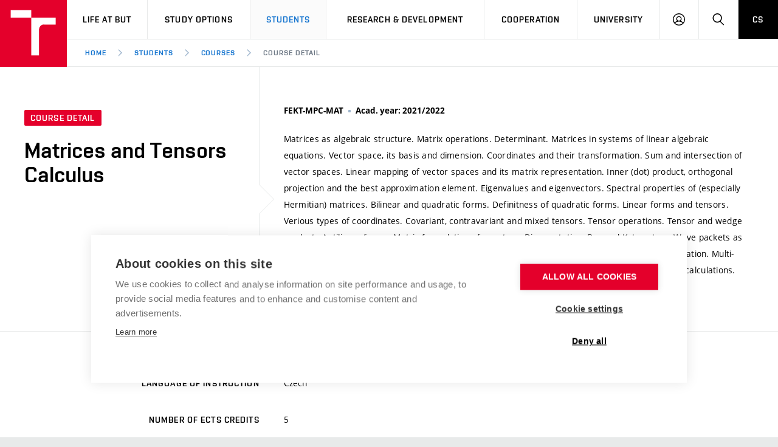

--- FILE ---
content_type: text/html; charset=utf-8
request_url: https://www.vut.cz/en/students/courses/detail/241909
body_size: 11530
content:
<!DOCTYPE HTML>
<html class="no-js" lang="en"><head>
    <script>
        Object.defineProperty(window, 'gl_lang_code', {writable:false, value:'en'});
        Object.defineProperty(window, 'gl_debug', {writable:false, value:false});
        Object.defineProperty(window, 'gl_url_www', {writable:false, value:'https://www.vut.cz/'});
        Object.defineProperty(window, 'gl_cookie_help_status', {writable:false, value:'t2_help_status'});
        if (!window.hasOwnProperty('jstr')) {
            Object.defineProperty(window, 'jstr', {
                writable: false,
                value: function (cs, en) {
                    cs = (typeof cs == 'string' ? cs : (cs && cs.toString ? cs.toString() : '')).trim().replace(/\s+/, ' ');
                    en = (typeof en == 'string' ? en : (en && en.toString ? en.toString() : '')).trim().replace(/\s+/, ' ');
                    return en ? en : (window.jstr_mem && (typeof window.jstr_mem == 'object') && window.jstr_mem[cs] ? window.jstr_mem[cs] : cs);
                }
            });
        }
    </script>

    <script>
window.dataLayer=window.dataLayer||[];
</script>

    <!-- Google Tag Manager -->
<script>(function(w,d,s,l,i){w[l]=w[l]||[];w[l].push({'gtm.start':
new Date().getTime(),event:'gtm.js'});var f=d.getElementsByTagName(s)[0],
j=d.createElement(s),dl=l!='dataLayer'?'&l='+l:'';j.async=true;j.src=
'https://www.googletagmanager.com/gtm.js?id='+i+dl;f.parentNode.insertBefore(j,f);
})(window,document,'script','dataLayer','GTM-WCCFFS');</script>
<!-- End Google Tag Manager -->

    <script>
                        dataLayer.push({
                            'code' : {
                                'v' : '2.2'
                            },
                            'page' : {
                                'currencyCode' : 'CZK',
                                'locale' : 'en',
                                'title' : 'Course detail – BUT',
                                'fullPath' : null
                            },
                            'user' : {
                                'l' :  'out'
                            }
                        });
                        </script>        <meta charset="UTF-8" />
        <meta http-equiv="X-UA-Compatible" content="IE=edge">
        <!--<meta http-equiv="Content-Type" content="text/html;charset=utf-8" />-->
        <!--<meta http-equiv="Content-Language" content="cz">-->
        <title>Course detail – BUT</title>
        <meta name="author" content="CIS VUT">
          <meta name="robots" content="noindex,nofollow"> <!-- zobrazit_mapa_stranek=0 -->
        <link rel="icon" href="/i/images/favicon_ostra.ico" type="image/x-icon">
        <link rel="shortcut icon" href="/i/images/favicon_ostra.ico" type="image/x-icon">

        <link rel="apple-touch-icon" href="https://www.vut.cz/i/images/apple-touch-icon.png" />
        <link rel="apple-touch-icon-precomposed" sizes="57x57" href="https://www.vut.cz/i/images/apple-touch-icon-57x57.png" />
        <link rel="apple-touch-icon-precomposed" sizes="72x72" href="https://www.vut.cz/i/images/apple-touch-icon-72x72.png" />
        <link rel="apple-touch-icon-precomposed" sizes="76x76" href="https://www.vut.cz/i/images/apple-touch-icon-76x76.png" />
        <link rel="apple-touch-icon-precomposed" sizes="114x114" href="https://www.vut.cz/i/images/apple-touch-icon-114x114.png" />
        <link rel="apple-touch-icon-precomposed" sizes="120x120" href="https://www.vut.cz/i/images/apple-touch-icon-120x120.png" />
        <link rel="apple-touch-icon-precomposed" sizes="144x144" href="https://www.vut.cz/i/images/apple-touch-icon-144x144.png" />
        <link rel="apple-touch-icon-precomposed" sizes="152x152" href="https://www.vut.cz/i/images/apple-touch-icon-152x152.png" />
        <link rel="apple-touch-icon-precomposed" sizes="180x180" href="https://www.vut.cz/i/images/apple-touch-icon-180x180.png" />

        <!--
        // html 5 unknown
        <meta http-equiv="Content-Script-Type" content="text/javascript">
        <meta http-equiv="Content-Style-Type" content="text/css">
        -->


        <meta name="viewport" content="width=device-width, initial-scale=1.0, minimum-scale=1.0, maximum-scale=1.0, user-scalable=0"><link rel="stylesheet" href="/i/css/portal2018.css?ver=31" media="screen"><link rel="stylesheet" href="/i/css/print.css" media="print">  <link rel="stylesheet" title="Default Skin" media="all" type="text/css" href="/i/assets/base/vutbox/vutbox.css?version=69b85f1fc22bc6fd2056a72b47b21994e810ce01">
  <link rel="stylesheet" title="Default Skin" media="all" type="text/css" href="/i/www_base/css/icomoon/style.css?version=69b85f1fc22bc6fd2056a72b47b21994e810ce01">
  <link rel="stylesheet" title="Default Skin" media="all" type="text/css" href="/i/css/portal2018_vutpath.css?ver=64">
  <link rel="stylesheet" title="Default Skin" media="all" type="text/css" href="/i/www_base/css/html.css">
  <link rel="stylesheet" title="Default Skin" media="all" type="text/css" href="/i/assets/base/vutajax/vutajax.css?version=69b85f1fc22bc6fd2056a72b47b21994e810ce01">
  <script src="/i/www_base/js/jstr.js?version=69b85f1fc22bc6fd2056a72b47b21994e810ce01"></script>
  <script src="/i/www_base/lib_www/jquery/jquery-1.12.4.min.js"></script>
  <script src="/i/www_base/lib_www/jquery/jquery-migrate-1.4.1.min.js"></script>
  <script src="/i/www_base/js/html.js"></script>
  <script src="/i/assets/base/vutajax/vutajax.pack.js?version=69b85f1fc22bc6fd2056a72b47b21994e810ce01"></script>
  <script src="/i/images/layout_portal2018/js/modernizr.min.js"></script>
  <script src="/i/images/layout_portal2018/js/cookies.js"></script>
<meta name=“robots” content=“noindex, follow” />            <script>
                (function () {
                    var className = document.documentElement.className;
                    className = className.replace('no-js', 'js');

                    if (window.Cookies.get('fontsLoaded') === 'true') {
                        className += ' fonts-loaded';
                    }

                    document.documentElement.className = className;
                }());
            </script>
        

        <style>
            .alert-ua-yellow {background: #f9dd16; color: #1676d0;}
            .alert-ua-blue {margin-bottom: 0px;}
            .alert-ua-yellow a:hover, .alert-ua-yellow a:visited {color:black}
            .alert-ua-blue a:hover, .alert-ua-blue a:visited {color:black}
        </style>



        </head>
<body>
<!-- Google Tag Manager (noscript) -->
<noscript><iframe src="https://www.googletagmanager.com/ns.html?id=GTM-WCCFFS"
height="0" width="0" style="display:none;visibility:hidden"></iframe></noscript>
<!-- End Google Tag Manager (noscript) --><div id="ttip"></div><script language=javascript type="text/javascript">ttip_obj_init()</script><style>
/* velikost standardniho pisma ve fz-lg jen na vut.cz */
.fz-lg {font-size:14px;}
</style>

<div class="mother">
      <nav class="m-accessibility" id="m-accessibility">
        <p class="vhide">Přístupnostní navigace</p>
        <a title="Přejít k obsahu (Klávesová zkratka: Alt + 2)" accesskey="2" href="#main">Přejít k obsahu</a>
        <span class="hide">|</span>
        <a href="#m-main">Přejít k hlavnímu menu</a>
      </nav>

      <header class="header" role="banner">


        <h1 class="header__logo">
          <a href="/en/" aria-label="Link to the home page">
            <span class="icon-svg icon-svg--symbol print-hide">
              <svg class="icon-svg__svg" xmlns:xlink="https://www.w3.org/1999/xlink">
              
                <use xlink:href="https://www.vut.cz/i/images/layout_portal2018/bg/icons-svg.svg#icon-symbol" x="0" y="0" width="100%" height="100%"></use>
                
              </svg>
            </span>
            
            <span class="header__logo-main " data-timeout="1500">
        <span class="icon-svg icon-svg--logo--en ">
              <svg class="icon-svg__svg" xmlns:xlink="https://www.w3.org/1999/xlink">
              
                <use xlink:href="https://www.vut.cz/i/images/layout_portal2018/bg/icons-svg.svg#icon-logo--en" x="0" y="0" width="100%" height="100%"></use>
              
              </svg>
            </span>

            </span>
            <span class="vhide">VUT</span>
          </a>
        </h1>

        <nav id="m-main" class="m-main m-main--header header__menu" aria-label="Hlavní menu">
          <a href="#" class="m-main__toggle">
            <span class="icon-svg icon-svg--menu m-main__toggle-icon m-main__toggle-icon--open">
              <svg class="icon-svg__svg" xmlns:xlink="https://www.w3.org/1999/xlink">
                <use xlink:href="https://www.vut.cz/i/images/layout_portal2018/bg/icons-svg.svg#icon-menu" x="0" y="0" width="100%" height="100%"></use>
              </svg>
            </span>

            <span class="icon-svg icon-svg--close--sm m-main__toggle-icon m-main__toggle-icon--close">
              <svg class="icon-svg__svg" xmlns:xlink="https://www.w3.org/1999/xlink">
                <use xlink:href="https://www.vut.cz/i/images/layout_portal2018/bg/icons-svg.svg#icon-close--sm" x="0" y="0" width="100%" height="100%"></use>
              </svg>
            </span>

            <span class="m-main__toggle-label">Menu</span>
          </a>

          <ul class="m-main__list m-main__list--main">
            <li class="m-main__item" data-toggle>
              <a href="#" class="m-main__link">Life at BUT</a>
              <a href="#" class="m-main__toggle-sub js-toggle">
                <span class="icon-svg icon-svg--angle-d m-main__toggle-sub-icon">
                  <svg class="icon-svg__svg" xmlns:xlink="https://www.w3.org/1999/xlink">
                    <use xlink:href="https://www.vut.cz/i/images/layout_portal2018/bg/icons-svg.svg#icon-angle-d" x="0" y="0" width="100%" height="100%"></use>
                  </svg>
                </span>

                <span class="vhide">Submenu</span>
              </a>
              <div class="m-main__submenu" data-toggleable>
                <div class="m-sub">
                  <div class="m-sub__col">
                    <ul class="m-sub__list">
                      
      <li class="m-sub__item">
        <a href="/en/life" class="m-sub__link">BUT Ambience</a>
      </li>
      <li class="m-sub__item">
        <a href="/en/life/spaces" class="m-sub__link">Spaces</a>
      </li>
      <li class="m-sub__item">
        <a href="/en/life/dormitories" class="m-sub__link">Dormitories</a>
      </li>
      <li class="m-sub__item">
        <a href="/en/life/refectories" class="m-sub__link">Refectories</a>
      </li>
      <li class="m-sub__item">
        <a href="/en/life/sport" class="m-sub__link">Sport</a>
      </li>
      <li class="m-sub__item">
        <a href="/en/life/brno" class="m-sub__link">Brno</a>
      </li>
      <li class="m-sub__item">
        <a href="/en/life/guide" class="m-sub__link">Practical guide</a>
      </li>
  
                    </ul>
                  </div>
                </div>
              </div>
            </li>


            <li class="m-main__item" data-toggle>
              <a href="#" class="m-main__link">Study Options</a>
              <a href="#" class="m-main__toggle-sub js-toggle">
                <span class="icon-svg icon-svg--angle-d m-main__toggle-sub-icon">
                  <svg class="icon-svg__svg" xmlns:xlink="https://www.w3.org/1999/xlink">
                    <use xlink:href="https://www.vut.cz/i/images/layout_portal2018/bg/icons-svg.svg#icon-angle-d" x="0" y="0" width="100%" height="100%"></use>
                  </svg>
                </span>

                <span class="vhide">Submenu</span>
              </a>
              <div class="m-main__submenu" data-toggleable>
                <div class="m-sub">
                  <div class="m-sub__col">
                    <ul class="m-sub__list">
                      
      <li class="m-sub__item">
        <a href="/en/study-options/join-but" class="m-sub__link">Join BUT</a>
      </li>
      <li class="m-sub__item">
        <a href="/en/study-options" class="m-sub__link">Short-term studies</a>
      </li>
      <li class="m-sub__item">
        <a href="/en/study-options/degree-studies-en" class="m-sub__link">Degree studies in English</a>
      </li>
      <li class="m-sub__item">
        <a href="/en/study-options/degree-studies-cz" class="m-sub__link">Degree studies in Czech</a>
      </li>

  

                    </ul>
                    <p>
                      <a href="/eprihlaska/en" target=_blank class="btn btn--sm">
                        <span class="btn__text">E-application</span>
                      </a>
                    </p>
                  </div>
                </div>
              </div>
            </li>
    

            <li class="m-main__item" data-toggle>
              <a href="#" class="m-main__link" aria-current="page">Students</a>
              <a href="#" class="m-main__toggle-sub js-toggle">
                <span class="icon-svg icon-svg--angle-d m-main__toggle-sub-icon">
                  <svg class="icon-svg__svg" xmlns:xlink="https://www.w3.org/1999/xlink">
                    <use xlink:href="https://www.vut.cz/i/images/layout_portal2018/bg/icons-svg.svg#icon-angle-d" x="0" y="0" width="100%" height="100%"></use>
                  </svg>
                </span>
                <span class="vhide">Submenu</span>
              </a>
              <div class="m-main__submenu m-main__submenu--md m-main__submenu-2col" data-toggleable>
                <div class="m-sub">
                  <div class="m-sub__col">
                    <h2 class="m-highlights__title m-highlights__title--upper color-secondary">Studies</h2>
                    <ul class="m-sub__list">
                      
    <li class="m-sub__item">
      <a href="/en/students/courses" class="m-sub__link" aria-current="page">Courses</a>
    </li>
    <li class="m-sub__item">
      <a href="/en/students/programmes" class="m-sub__link">Study programmes</a>
    </li>
    <li class="m-sub__item">
      <a href="/en/students/schedule" class="m-sub__link">Academic year schedule</a>
    </li>
    <li class="m-sub__item">
      <a href="/en/students/final-thesis" class="m-sub__link">Final theses</a>
    </li>
    <li class="m-sub__item">
      <a href="/en/students/doctoral" class="m-sub__link">Doctoral Studies</a>
    </li>
  
                    </ul>
                    <h2 class="m-highlights__title m-highlights__title--upper color-secondary">Legislation and regulations</h2>
                    <ul class="m-sub__list">
                      
    <li class="m-sub__item">
      <a href="/en/students/study-regulations" class="m-sub__link">Study Regulations</a>
    </li>
    <li class="m-sub__item">
      <a href="/en/students/gdpr" class="m-sub__link">Personal Data Protection</a>
    </li>
  
                    </ul>
                  </div>
                  <div class="m-sub__col m-sub__col--sub">
                    <h2 class="m-highlights__title m-highlights__title--upper color-secondary">International</h2>
                    <ul class="m-sub__list">
                      
    <li class="m-sub__item">
      <a href="/en/students/going-abroad" class="m-sub__link">Going Abroad</a>
    </li>
    <li class="m-sub__item">
      <a href="/en/students/admission-office" class="m-sub__link">Admission Office</a>
    </li>
    <li class="m-sub__item">
      <a href="/en/students/welcome-week" class="m-sub__link">Welcome week</a>
    </li>
    <li class="m-sub__item">
      <a href="/en/study-options/recognition" class="m-sub__link">Recognition of Foreign Education</a>
    </li>
  
                    </ul>
                    <h2 class="m-highlights__title m-highlights__title--upper color-secondary">Study support</h2>
                    <ul class="m-sub__list">
                      
    <li class="m-sub__item">
      <a href="/en/students/scholarships" class="m-sub__link">Scholarships</a>
    </li>
    <li class="m-sub__item">
      <a href="/en/but/employee-support/social-safety" class="m-sub__link">Social Safety</a>
    </li>
    <li class="m-sub__item">
      <a href="/en/students/entrepreneurship" class="m-sub__link">Entrepreneurship Support</a>
    </li>
  
                    </ul>
                  </div>


                </div>
              </div>
            </li>








            <li class="m-main__item" data-toggle>
              <a href="#" class="m-main__link">Research & Development</a>
              <a href="#" class="m-main__toggle-sub js-toggle">
                  <span class="icon-svg icon-svg--angle-d m-main__toggle-sub-icon">
                      <svg class="icon-svg__svg" xmlns:xlink="https://www.w3.org/1999/xlink">
                        <use xlink:href="https://www.vut.cz/i/images/layout_portal2018/bg/icons-svg.svg#icon-angle-d" x="0" y="0" width="100%" height="100%"></use>
                      </svg>
                  </span>

                  <span class="vhide">Submenu</span>
                </a>
              <div class="m-main__submenu <!--m-main__submenu--lg-->" data-toggleable>
                <div class="m-sub">
                  <div class="m-sub__col">
                    <ul class="m-sub__list">
                      
    <li class="m-sub__item">
      <a href="/en/rad" class="m-sub__link">Research & Development<br> at BUT</a>
    </li>
    <li class="m-sub__item">
      <a href="/en/rad/excellence" class="m-sub__link">Excellence support</a>
    </li>
    <li class="m-sub__item">
      <a href="/en/rad/international-scientific-advisory-board" class="m-sub__link">International Scientific Advisory Board</a>
    </li>
    <li class="m-sub__item">
      <a href="/en/rad/quality-assurance" class="m-sub__link">Research quality assurance system</a>
    </li>
    <li class="m-sub__item">
      <a href="/en/rad/infrastructure" class="m-sub__link">Research infrastructures</a>
    </li>
    <li class="m-sub__item">
      <a href="/en/rad/transfer" class="m-sub__link">Knowledge Transfer</a>
    </li>
    <li class="m-sub__item">
      <a href="/en/rad/openscience" class="m-sub__link">Open Science</a>
    </li>
    <li class="m-sub__item">
      <a href="/en/rad/projects" class="m-sub__link">Projects</a>
    </li>
    <li class="m-sub__item">
      <a href="/en/rad/projects/sf" class="m-sub__link">Projects from Structural Funds</a>
    </li>
    <li class="m-sub__item">
      <a href="/en/rad/specific-research" class="m-sub__link">Specific University Research</a>
    </li>

  
                    </ul>
                  </div>
                </div>
              </div>
            </li>





            <li class="m-main__item" data-toggle>
              <a href="#" class="m-main__link">Cooperation</a>
              <a href="#" class="m-main__toggle-sub js-toggle">
                  <span class="icon-svg icon-svg--angle-d m-main__toggle-sub-icon">
                    <svg class="icon-svg__svg" xmlns:xlink="https://www.w3.org/1999/xlink">
                      <use xlink:href="https://www.vut.cz/i/images/layout_portal2018/bg/icons-svg.svg#icon-angle-d" x="0" y="0" width="100%" height="100%"></use>
                    </svg>
                  </span>

                  <span class="vhide">Submenu</span>
                </a>
              <div class="m-main__submenu" data-toggleable>
                <div class="m-sub">
                  <div class="m-sub__col">
                    <ul class="m-sub__list">
                      
    <li class="m-sub__item">
      <a href="/en/cooperation" class="m-sub__link">Cooperation with corporate sector</a>
    </li>
    <li class="m-sub__item">
      <a href="/en/cooperation/welcome-service" class="m-sub__link">Welcome Service</a>
    </li>
    <li class="m-sub__item">
      <a href="/en/cooperation/staff-week" class="m-sub__link">International Staff Week</a>
    </li>
    <li class="m-sub__item">
      <a href="/en/cooperation/international-agreements" class="m-sub__link">International Agreements</a>
    </li>
    <li class="m-sub__item">
      <a href="/en/cooperation/university-networks" class="m-sub__link">University Networks</a>
    </li>



  
                    </ul>
                  </div>
                </div>
              </div>
            </li>
            
            <li class="m-main__item" data-toggle>
              <a href="#" class="m-main__link">University</a>
              <a href="#" class="m-main__toggle-sub js-toggle">
                  <span class="icon-svg icon-svg--angle-d m-main__toggle-sub-icon">
                    <svg class="icon-svg__svg" xmlns:xlink="https://www.w3.org/1999/xlink">
                      <use xlink:href="https://www.vut.cz/i/images/layout_portal2018/bg/icons-svg.svg#icon-angle-d" x="0" y="0" width="100%" height="100%"></use>
                    </svg>
                  </span>

                  <span class="vhide">Submenu</span>
                </a>
              <div class="m-main__submenu m-main__submenu--md m-main__submenu-4col submenu-col--sub__visible" data-toggleable>
                <div class="m-sub">
                  <div class="m-sub__col">
                    <h2 class="m-highlights__title m-highlights__title--upper color-secondary">University</h2>
                    <ul class="m-sub__list">
                      
    <li class="m-sub__item">
      <a href="/en/but/profile" class="m-sub__link">University profile</a>
    </li>
    <ul>
      <li class="m-sub__item">
        <a href="/en/sustainability" class="m-sub__link">Sustainable university</a>
      </li>
      <li class="m-sub__item">
        <a href="/en/contribute" class="m-sub__link">Entrepreneurial University / ContriBUTe</a>
      </li>
      <li class="m-sub__item">
        <a href="/en/safe-university" class="m-sub__link">Safe University</a>
      </li>
    </ul>
    <li class="m-sub__item">
      <a href="/en/but/structure" class="m-sub__link">Organization Structure</a>
    </li>

  
                    </ul>
                    <h2 class="m-highlights__title m-highlights__title--upper color-secondary">Legal and public information</h2>
                    <ul class="m-sub__list">
                      
    <li class="m-sub__item">
      <a href="/en/board" class="m-sub__link">Official notice board</a>
    </li>
    <li class="m-sub__item">
      <a href="/en/but/gdpr" class="m-sub__link">Personal Data Protection</a>
    </li>
  
                    </ul>
                  </div>
                  <div class="m-sub__col m-sub__col--sub">
                    <h2 class="m-highlights__title m-highlights__title--upper color-secondary">Career and work environment</h2>
                    <ul class="m-sub__list">
                      
    <li class="m-sub__item">
      <a href="/en/board/jobs" class="m-sub__link">Career at BUT</a>
    </li>
    <li class="m-sub__item">
      <a href="/en/but/employee-support" class="m-sub__link">Support and development of employees and students</a>
    </li>
    <ul>
      <li class="m-sub__item">
        <a href="/en/but/employee-support/equal-opportunities" class="m-sub__link">Equal opportunities</a>
      </li>
      <li class="m-sub__item">
        <a href="/en/but/employee-support/social-safety" class="m-sub__link">Social Safety</a>
      </li>
      <li class="m-sub__item">
        <a href="/en/but/employee-support/hr-award" class="m-sub__link">HR Award</a>
      </li>
    </ul>
  
                    </ul>
                    <h2 class="m-highlights__title m-highlights__title--upper color-secondary">Other</h2>
                    <ul class="m-sub__list">
                      
    <li class="m-sub__item">
      <a href="/en/but/contacts" class="m-sub__link">Contacts</a>
    </li>
    <li class="m-sub__item">
      <a href="/en/but/media" class="m-sub__link">Media</a>
    </li>
    <li class="m-sub__item">
      <a href="https://www.vutalumni.cz/en" target=_blank class="m-sub__link link-ext">Alumni</a>
    </li>
  
                    </ul>
                  </div>
                  <div class="m-sub__col m-sub__col--sub">
                    <div class="m-highlights">
                      <h2 class="m-highlights__title m-highlights__title--upper">Faculties and university institutes</h2>
                      <ul class="m-highlights__list m-highlights__list--compact">
                        <li class="m-highlights__item">
                          <a href="https://www.fce.vutbr.cz/en" target=_blank class="m-highlights__link link-ext">
                              Faculty of Civil Engineering
                          </a>
                        </li>
                        <li class="m-highlights__item">
                          <a href="https://www.fme.vutbr.cz/en" target=_blank class="m-highlights__link link-ext">
                              Faculty of Mechanical Engineering
                          </a>
                        </li>
                        <li class="m-highlights__item">
                          <a href="https://www.fekt.vut.cz/en/home" target=_blank class="m-highlights__link link-ext">
                              Faculty of Electrical Engineering and Communication
                          </a>
                        </li>
                        <li class="m-highlights__item">
                          <a href="https://www.fa.vutbr.cz/default.aspx?lang=en" target=_blank class="m-highlights__link link-ext">
                              Faculty of Architecture
                          </a>
                        </li>
                        <li class="m-highlights__item">
                          <a href="https://www.fch.vut.cz/en/" target=_blank class="m-highlights__link link-ext">
                              Faculty of Chemistry
                          </a>
                        </li>
                        <li class="m-highlights__item">
                          <a href="https://www.fbm.vutbr.cz/en/" target=_blank class="m-highlights__link link-ext">
                              Faculty of Business and Management
                          </a>
                        </li>
                        <li class="m-highlights__item">
                          <a href="https://www.favu.vut.cz/EN/" target=_blank class="m-highlights__link link-ext">
                              Faculty of Fine Arts
                          </a>
                        </li>
                        <li class="m-highlights__item">
                          <a href="https://www.fit.vut.cz/.en" target=_blank class="m-highlights__link link-ext">
                              Faculty of Information Technology
                          </a>
                        </li>
                      </ul>
                      <ul class="m-highlights__list m-highlights__list--compact">
                          <li class="m-highlights__item">
                            <a href="https://www.vut.cz/en/usi" target=_blank class="m-highlights__link link-ext">
                                Institute of Forensic Engineering  
                            </a>
                          </li>
                          <li class="m-highlights__item">
                            <a href="https://www.cesa.vut.cz/en/" target=_blank class="m-highlights__link link-ext">
                                Centre of Sports Activities
                            </a>
                          </li>
                          <li class="m-highlights__item">
                            <a href="https://www.ceitec.eu" target=_blank class="m-highlights__link link-ext">
                                Central European Institute of Technology (CEITEC BUT)
                            </a>
                          </li>
                        </ul>
                    </div>
                  </div>
                  <div class="m-sub__col m-sub__col--sub">
                    <div class="m-highlights">
                      <h2 class="m-highlights__title m-highlights__title--upper">Parts</h2>
                      <ul class="m-highlights__list m-highlights__list--compact">
                        <li class="m-highlights__item">
                          <a href="https://www.vut.cz/en/cis" target=_blank class="m-highlights__link link-ext">
                              Centre of Information Services
                          </a>
                        </li>
                        <li class="m-highlights__item">
                          <a href="https://www.cvp.vut.cz/en" target=_blank class="m-highlights__link link-ext">
                              Education and Counseling Center
                          </a>
                        </li>
                        <li class="m-highlights__item">
                          <a href="https://www.kam.vutbr.cz/english/" target=_blank class="m-highlights__link link-ext">
                              Halls of Residence and Dining Services
                          </a>
                        </li>
                        <li class="m-highlights__item">
                          <a href="https://www.vut.cz/vutium" target=_blank class="m-highlights__link link-ext">
                              VUTIUM Press
                          </a>
                        </li>
                        <li class="m-highlights__item">
                          <a href="https://www.vut.cz/en/uk" target=_blank class="m-highlights__link link-ext">
                              Central Library
                          </a>
                        </li>
                        <li class="m-highlights__item">
                          <a href="https://czechsemiconductorcentre.cz/" target=_blank class="m-highlights__link link-ext">
                              Czech Semiconductor Centre
                          </a>
                        </li>
                        <li class="m-highlights__item">
                          <a href="https://www.vut.cz/en/but/structure/rectorate" class="m-highlights__link">
                              Rectorate
                          </a>
                        </li>
                      </ul>
                    </div>
                </div>
              </div>
            </li>
            <li class="m-main__item hide--t hide--d">
          <a href="/studenti/predmety/detail/241909" class="m-main__link m-main__link--lang">CS</a>
            </li>
          </ul>

          <ul class="m-main__list m-main__list--side">
          
            <li class="m-main__item">
                <a href="/en/intra" class="m-main__link m-main__link--icon js-user-menu">
                    <span class="icon-svg icon-svg--user m-main__icon">
                    <svg class="icon-svg__svg" xmlns:xlink="https://www.w3.org/1999/xlink">
                        <use xlink:href="https://www.vut.cz/i/images/layout_portal2018/bg/icons-svg.svg#icon-user" x="0" y="0" width="100%" height="100%"></use>
                    </svg>
                </span>
                <span class="vhide">Log in</span>

                </a>
                <div class="m-main__submenu m-main__submenu--m">
                    <div class="m-sub">
                        <div class="m-sub__col">
                            <h2 class="h4">Log in</h2>
                             <ul class="m-sub__list">
                                <li class="m-sub__item">
                                    <a href="/en/login/students/courses/detail?fdkey=yeWpMFu9MK/241909" class="m-sub__link">BUT Web</a>
                                </li>
                                <li class="m-sub__item">
                                    <a href="/en/intra" class="m-sub__link">Intraportal</a>
                                </li>
                                <li class="m-sub__item">
                                    <a href="/studis" class="m-sub__link">Studis</a>
                                </li>
                                <li class="m-sub__item">
                                    <a href="/teacher/2" class="m-sub__link">Teacher</a>
                                </li>
                                <li class="m-sub__item">
                                    <a href="/vavis" class="m-sub__link">Vavis</a>
                                </li>
                                <li class="m-sub__item">
                                    <a href="https://moodle.vut.cz" class="m-sub__link">Elearning</a>
                                </li>
                                
                            </ul>
                        </div>
                    </div>
                </div>
            </li>
    
            <li class="m-main__item">
              <a href="#f-search" class="m-main__link m-main__link--icon js-toggle" id="f-search-trigger">
                <span class="icon-svg icon-svg--search m-main__icon">
  <svg class="icon-svg__svg" xmlns:xlink="https://www.w3.org/1999/xlink">
    <use xlink:href="https://www.vut.cz/i/images/layout_portal2018/bg/icons-svg.svg#icon-search" x="0" y="0" width="100%" height="100%"></use>
  </svg>
</span>

                <span class="vhide">Search</span>
              </a>
            </li>
            <li class="m-main__item hide--m">
              <a href="/studenti/predmety/detail/241909" class="m-main__link m-main__link--lang">CS</a>
            </li>
          </ul>
        </nav>

        
        <div class="header__search">
          <form action="/en/search/" id="f-search" class="f-search" role="search">
            <p class="inp inp--group inp--group--m mb0">
              <label for="f-search__search" class="vhide">Search</label>
              <span class="inp__fix inp__fix--btn-icon">
                <input type=hidden name=hact value=hledat>
                <input type="text" class="inp__text inp__text--lg inp__text--flat" id="f-search__search"  maxlength="90" name="htxt" placeholder="Search" data-focus>
                <button class="btn btn--lg btn--icon-only btn--blank inp__btn-icon" type="submit">
                  <span class="btn__text">
                    <span class="vhide">Search</span>
                    <span class="icon-svg icon-svg--search btn__icon">
  <svg class="icon-svg__svg" xmlns:xlink="https://www.w3.org/1999/xlink">
    <use xlink:href="https://www.vut.cz/i/images/layout_portal2018/bg/icons-svg.svg#icon-search" x="0" y="0" width="100%" height="100%"></use>
  </svg>
</span>

                  </span>
                </button>
              </span>
              <span class="inp__btn">
                <a href="#f-search" class="btn btn--lg btn--secondary btn--icon-only js-toggle">
                  <span class="btn__text">
                    <span class="vhide">Close</span>
                    <span class="icon-svg icon-svg--close btn__icon">
  <svg class="icon-svg__svg" xmlns:xlink="https://www.w3.org/1999/xlink">
    <use xlink:href="https://www.vut.cz/i/images/layout_portal2018/bg/icons-svg.svg#icon-close" x="0" y="0" width="100%" height="100%"></use>
  </svg>
</span>

                  </span>
                </a>
              </span>
            </p>
          </form>
        </div>

<nav id="m-breadcrumb" class="m-breadcrumb header__breadcrumb" aria-label="Breadcrumb navigation"><a href="#" class="m-breadcrumb__nav m-breadcrumb__nav--prev">
						<span class="icon-svg icon-svg--angle-l m-breadcrumb__nav-icon">
	<svg class="icon-svg__svg" xmlns:xlink="http://www.w3.org/1999/xlink">
		<use xlink:href="https://www.vut.cz/i/images/layout_portal2018/bg/icons-svg.svg#icon-angle-l" x="0" y="0" width="100%" height="100%"></use>
	</svg>
</span>
					</a><div class="m-breadcrumb__wrap"><ol class="m-breadcrumb__list"><li class="m-breadcrumb__item"><a href="/en/" class="m-breadcrumb__link">Home</a></li><li class="m-breadcrumb__item"><span class="icon-svg icon-svg--angle-r m-breadcrumb__separator">
                            <svg class="icon-svg__svg" xmlns:xlink="http://www.w3.org/1999/xlink">
                                <use xlink:href="https://www.vut.cz/i/images/layout_portal2018/bg/icons-svg.svg#icon-angle-r" x="0" y="0" width="100%" height="100%"></use>
                            </svg>
                         </span><a href="/en/students" class="m-breadcrumb__link">Students</a></li><li class="m-breadcrumb__item"><span class="icon-svg icon-svg--angle-r m-breadcrumb__separator">
                            <svg class="icon-svg__svg" xmlns:xlink="http://www.w3.org/1999/xlink">
                                <use xlink:href="https://www.vut.cz/i/images/layout_portal2018/bg/icons-svg.svg#icon-angle-r" x="0" y="0" width="100%" height="100%"></use>
                            </svg>
                         </span><a href="/en/students/courses" class="m-breadcrumb__link">Courses</a></li><li class="m-breadcrumb__item"><span class="icon-svg icon-svg--angle-r m-breadcrumb__separator">
                            <svg class="icon-svg__svg" xmlns:xlink="http://www.w3.org/1999/xlink">
                                <use xlink:href="https://www.vut.cz/i/images/layout_portal2018/bg/icons-svg.svg#icon-angle-r" x="0" y="0" width="100%" height="100%"></use>
                            </svg>
                         </span><a href="#" aria-current="page" class="m-breadcrumb__link">Course detail</a></li></ol></div><a href="#" class="m-breadcrumb__nav m-breadcrumb__nav--next">
						<span class="icon-svg icon-svg--angle-r m-breadcrumb__nav-icon">
	<svg class="icon-svg__svg" xmlns:xlink="http://www.w3.org/1999/xlink">
		<use xlink:href="https://www.vut.cz/i/images/layout_portal2018/bg/icons-svg.svg#icon-angle-r" x="0" y="0" width="100%" height="100%"></use>
	</svg>
</span>

					</a></nav></header>
    <main id="main" class="main" role="main">
<style>
    .bez_specializace{
        margin-left: 15px
    }
</style>

<div class="b-detail"><div class="grid grid--0"><div class="grid__cell size--t-4-12 holder holder--lg b-detail__head b-detail__head--arrow"><p class="mb20"><span class="tag tag--sm">Course detail</span></p><h1 class="b-detail__title">Matrices and Tensors Calculus</h1></div><div class="grid__cell size--t-8-12 holder holder--lg b-detail__summary"><p class="b-detail__annot mb20"><span class="b-detail__annot-item font-bold">FEKT-MPC-MAT</span><span class="b-detail__annot-item font-bold">Acad. year: 2021/2022</span></p><div class="b-detail__abstract fz-lg"><p>Matrices as algebraic structure. Matrix operations. Determinant. Matrices in systems of linear algebraic equations. Vector space, its basis and dimension. Coordinates and their transformation. Sum and intersection of vector spaces. Linear mapping of vector spaces and its matrix representation. Inner (dot) product, orthogonal projection and the best approximation element. Eigenvalues and eigenvectors. Spectral properties of (especially Hermitian) matrices. Bilinear and quadratic forms. Definitness of quadratic forms. Linear forms and tensors. Verious types of coordinates. Covariant, contravariant and mixed tensors. Tensor operations. Tensor and wedge products.Antilinear forms. Matrix formulation of quantum. Dirac notation. Bra and Ket vectors. Wave packets as vectors. Hermitian linear operator. Schrodinger equation. Uncertainty Principle and Heisenberg relation. Multi-qubit systems and quantum entaglement. Einstein-Podolsky-Rosen experiment-paradox. Quantum calculations. Density matrix. Quantum teleportation.</p></div></div></div><div class="b-detail__body border-t"><div class="grid grid--0"><div class="grid__cell size--t-4-12 holder holder--lg holder--0-r"><p class="b-detail__subtitle font-secondary">Language of instruction</p></div><div class="grid__cell size--t-8-12 holder holder--lg"><div class="b-detail__content">Czech</div></div></div><div class="grid grid--0"><div class="grid__cell size--t-4-12 holder holder--lg holder--0-r"><p class="b-detail__subtitle font-secondary">Number of ECTS credits</p></div><div class="grid__cell size--t-8-12 holder holder--lg"><div class="b-detail__content"><span
                    class="js-hint"
                    data-tooltipped=""
                    aria-describedby="tippy-tooltip-1"
                    data-original-title="Předmět je nepovinný nebo tvoří součást řady předmětů (kredity jsou uděleny po dokončení celé řady)."
                    >5</span></div></div></div><div class="grid grid--0"><div class="grid__cell size--t-4-12 holder holder--lg holder--0-r"><p class="b-detail__subtitle font-secondary">Mode of study</p></div><div class="grid__cell size--t-8-12 holder holder--lg"><div class="b-detail__content">Not applicable.</div></div></div><div class="grid grid--0"><div class="grid__cell size--t-4-12 holder holder--lg holder--0-r"><p class="b-detail__subtitle font-secondary">Guarantor</p></div><div class="grid__cell size--t-8-12 holder holder--lg"><div class="b-detail__content"><a  href="/en/people/martin-kovar-2201" class="no_u" target="_blank">doc. RNDr. Martin Kovár, Ph.D.</a></div></div></div><div class="grid grid--0"><div class="grid__cell size--t-4-12 holder holder--lg holder--0-r"><p class="b-detail__subtitle font-secondary">Department</p></div><div class="grid__cell size--t-8-12 holder holder--lg"><div class="b-detail__content"><a href="https://www.umat.fekt.vut.cz/en" target="_blank">Department of Mathematics (UMAT)</a></div></div></div><div class="grid grid--0"><div class="grid__cell size--t-4-12 holder holder--lg holder--0-r"><p class="b-detail__subtitle font-secondary">Learning outcomes of the course unit</p></div><div class="grid__cell size--t-8-12 holder holder--lg"><div class="b-detail__content">The student will brush up and improve his skills in<br><br>- solving the systems of linear equations<br>- calculating determinants of higher order using various methods<br>- using various matrix operations<br><br>The student wil further learn up to<br><br>- find the basis and dimension of a vector space<br>- express the vectors in various bases and calculate their coordinates<br>- calculate the intersection and sum of vector spaces<br>- find the ortohogonal projection of a vector into a vector subspace<br>- find the orthogonal complement of a vector subspace<br>- calculate the eigenvalues and the eigenvectors of a square matrix<br>- find the spectral representation of a Hermitian matrix<br>- determine the type of a conic section or a quadric<br>- classify a quadratic form with respect to its definiteness<br>- express tensors in various types of bases<br>- calculate various types of tensor products<br>- use the matrix representation for selected quantum quantities and calculations<br></div></div></div><div class="grid grid--0"><div class="grid__cell size--t-4-12 holder holder--lg holder--0-r"><p class="b-detail__subtitle font-secondary">Prerequisites</p></div><div class="grid__cell size--t-8-12 holder holder--lg"><div class="b-detail__content">The knowledge of the content of the subject Matematika 1 is required. The previous attendance to the subject  Matematický seminář is warmly recommended.</div></div></div><div class="grid grid--0"><div class="grid__cell size--t-4-12 holder holder--lg holder--0-r"><p class="b-detail__subtitle font-secondary">Co-requisites</p></div><div class="grid__cell size--t-8-12 holder holder--lg"><div class="b-detail__content">Not applicable.</div></div></div><div class="grid grid--0"><div class="grid__cell size--t-4-12 holder holder--lg holder--0-r"><p class="b-detail__subtitle font-secondary">Planned learning activities and teaching methods</p></div><div class="grid__cell size--t-8-12 holder holder--lg"><div class="b-detail__content">Teaching methods depend on the type of course unit as specified in the BUT Rules for Studies and Examinations.</div></div></div><div class="grid grid--0"><div class="grid__cell size--t-4-12 holder holder--lg holder--0-r"><p class="b-detail__subtitle font-secondary">Assesment methods and criteria linked to learning outcomes</p></div><div class="grid__cell size--t-8-12 holder holder--lg"><div class="b-detail__content">The semester examination is rated at a maximum of 70 points.  It is possible to get a maximum of 30 points in practices, 20 of which are for written tests and 10 points  for 2 project solutions, 5 points of each.</div></div></div><div class="grid grid--0"><div class="grid__cell size--t-4-12 holder holder--lg holder--0-r"><p class="b-detail__subtitle font-secondary">Course curriculum</p></div><div class="grid__cell size--t-8-12 holder holder--lg"><div class="b-detail__content">1. Matrices as algebraic structure. Matrix operations. Determinant.<br>2. Matrices in systems of linear algebraic equations.<br>3. Vector space, its basis and dimension. Coordinates and their transformation. Sum and intersection of vector spaces.<br>4. Linear mapping of vector spaces and its matrix representation.<br>5. Inner (dot) product, orthogonal projection and the best approximation element.<br>6. Eigenvalues and eigenvectors. Spectral properties of (especially Hermitian) matrices.<br>7. Bilinear and quadratic forms. Definitness of quadratic forms.<br>8. Linear forms and tensors. Verious types of coordinates. Covariant, contravariant and mixed tensors.<br>9. Tensor operations. Tensor and wedge products.Antilinear forms.<br>10. Matrix formulation of quantum. Dirac notation. Bra and Ket vectors. Wave packets as vectors.<br>11. Hermitian linear operator. Schrodinger equation. Uncertainty Principle and Heisenberg relation.<br>12. Multi-qubit systems and quantum entaglement. Einstein-Podolsky-Rosen experiment-paradox.<br>13. Quantum calculations. Density matrix. Quantum teleportation.</div></div></div><div class="grid grid--0"><div class="grid__cell size--t-4-12 holder holder--lg holder--0-r"><p class="b-detail__subtitle font-secondary">Work placements</p></div><div class="grid__cell size--t-8-12 holder holder--lg"><div class="b-detail__content">Not applicable.</div></div></div><div class="grid grid--0"><div class="grid__cell size--t-4-12 holder holder--lg holder--0-r"><p class="b-detail__subtitle font-secondary">Aims</p></div><div class="grid__cell size--t-8-12 holder holder--lg"><div class="b-detail__content">Master the bases of the matrices and tensors calculus and its applications.</div></div></div><div class="grid grid--0"><div class="grid__cell size--t-4-12 holder holder--lg holder--0-r"><p class="b-detail__subtitle font-secondary">Specification of controlled education, way of implementation and compensation for absences</p></div><div class="grid__cell size--t-8-12 holder holder--lg"><div class="b-detail__content">The content and forms of  instruction in the evaluated course are specified by a regulation issued by the lecturer responsible for the course and updated for every academic year.</div></div></div><div class="grid grid--0"><div class="grid__cell size--t-4-12 holder holder--lg holder--0-r"><p class="b-detail__subtitle font-secondary">Recommended optional programme components</p></div><div class="grid__cell size--t-8-12 holder holder--lg"><div class="b-detail__content">Not applicable.</div></div></div><div class="grid grid--0"><div class="grid__cell size--t-4-12 holder holder--lg holder--0-r"><p class="b-detail__subtitle font-secondary">Prerequisites and corequisites</p></div><div class="grid__cell size--t-8-12 holder holder--lg"><div class="b-detail__content">Not applicable.</div></div></div><div class="grid grid--0"><div class="grid__cell size--t-4-12 holder holder--lg holder--0-r"><p class="b-detail__subtitle font-secondary">Basic literature</p></div><div class="grid__cell size--t-8-12 holder holder--lg"><div class="b-detail__content">Kolman, B., Elementary Linear Algebra, Macmillan Publ. Comp., New York, ISBN 978-0029463703, 1986. (EN)<br>Kolman, B., Hill, D. R.,  Introductory Linear Algebra, Pearson, New York, 978-8131723227, 2008. (EN)<br>Kovár, M., Maticový a tenzorový počet, Skriptum, Brno, 2013, 220s. (CS)<br>Kovár, M., Selected Topics on Multilinear Algebra with Applications, Skriptum, Brno, 2015, 141s. (EN)<br></div></div></div><div class="grid grid--0"><div class="grid__cell size--t-4-12 holder holder--lg holder--0-r"><p class="b-detail__subtitle font-secondary">Recommended reading</p></div><div class="grid__cell size--t-8-12 holder holder--lg"><div class="b-detail__content">Crandal, R. E., Mathematica for the Sciences, Addison-Wesley, Redwood City, ISBN 978-0201510010, 1991. (EN)<br>Davis, H. T., Thomson K. T., Linear Algebra and Linear Operators in Engineering, Academic Press, San Diego, ISBN 978-0122063497, 2007. (EN)<br>Demlová, M., Nagy, J., Algebra, STNL, Praha 1982. (CS)<br>Havel, V., Holenda J.: Lineární algebra, SNTL, Praha 1984. (CS)<br></div></div></div><div class="grid grid--0"><div class="grid__cell size--t-4-12 holder holder--lg holder--0-r"><p class="b-detail__subtitle font-secondary">Elearning</p></div><div class="grid__cell size--t-8-12 holder holder--lg"><div class="b-detail__content"><strong class="detail-predmet-elern">eLearning: </strong><a href="https://moodle.vut.cz/course/view.php?id=241909"  class="no_u">currently opened course</a></div></div></div><div class="grid grid--0"><div class="grid__cell size--t-4-12 holder holder--lg holder--0-r"><p class="b-detail__subtitle font-secondary">Classification of course in study plans</p></div><div class="grid__cell size--t-8-12 holder holder--lg"><div class="b-detail__content"><ul><li>Programme <a href="https://www.vut.cz/en/students/programmes/programme/7498" class="no_u">MPC-AUD</a> Master's<p class="bez_specializace">specialization <a href="/en/students/programmes/branch/14316" class="no_u">AUDM-TECH</a>
, 1 year of study, summer semester, compulsory-optional, fundamental theoretical courses of the profile core<br>specialization <a href="/en/students/programmes/branch/14317" class="no_u">AUDM-ZVUK</a>
, 1 year of study, summer semester, compulsory-optional<br></li><li>Programme <a href="https://www.vut.cz/en/students/programmes/programme/7499" class="no_u">MPC-BIO</a> Master's 1 year of study, summer semester, compulsory-optional, fundamental theoretical courses of the profile core<br></li><li>Programme <a href="https://www.vut.cz/en/students/programmes/programme/7502" class="no_u">MPC-EEN</a> Master's 0 year of study, summer semester, elective<br></li><li>Programme <a href="https://www.vut.cz/en/students/programmes/programme/7503" class="no_u">MPC-EKT</a> Master's 1 year of study, summer semester, compulsory-optional, fundamental theoretical courses of the profile core<br></li><li>Programme <a href="https://www.vut.cz/en/students/programmes/programme/7504" class="no_u">MPC-EVM</a> Master's 1 year of study, summer semester, compulsory-optional, fundamental theoretical courses of the profile core<br></li><li>Programme <a href="https://www.vut.cz/en/students/programmes/programme/7505" class="no_u">MPC-IBE</a> Master's 1 year of study, summer semester, compulsory<br></li><li>Programme <a href="https://www.vut.cz/en/students/programmes/programme/7507" class="no_u">MPC-MEL</a> Master's 1 year of study, summer semester, compulsory-optional, fundamental theoretical courses of the profile core<br></li><li>Programme <a href="https://www.vut.cz/en/students/programmes/programme/7508" class="no_u">MPC-SVE</a> Master's 1 year of study, summer semester, compulsory-optional, fundamental theoretical courses of the profile core<br></li><li>Programme <a href="https://www.vut.cz/en/students/programmes/programme/7509" class="no_u">MPC-TIT</a> Master's 1 year of study, summer semester, compulsory-optional, fundamental theoretical courses of the profile core<br></p></li><li>Programme <a href="https://www.vut.cz/en/students/programmes/programme/7606" class="no_u">IT-MSC-2</a> Master's<p class="bez_specializace">branch <a href="/en/students/programmes/branch/14453" class="no_u">MBI</a>
, 0 year of study, summer semester, elective<br>branch <a href="/en/students/programmes/branch/14456" class="no_u">MBS</a>
, 0 year of study, summer semester, elective<br>branch <a href="/en/students/programmes/branch/14460" class="no_u">MGM</a>
, 0 year of study, summer semester, elective<br>branch <a href="/en/students/programmes/branch/14459" class="no_u">MIN</a>
, 0 year of study, summer semester, elective<br>branch <a href="/en/students/programmes/branch/14458" class="no_u">MIS</a>
, 0 year of study, summer semester, elective<br>branch <a href="/en/students/programmes/branch/14455" class="no_u">MMM</a>
, 0 year of study, summer semester, elective<br>branch <a href="/en/students/programmes/branch/14457" class="no_u">MPV</a>
, 0 year of study, summer semester, elective<br>branch <a href="/en/students/programmes/branch/14454" class="no_u">MSK</a>
, 0 year of study, summer semester, elective<br></p></li><li>Programme <a href="https://www.vut.cz/en/students/programmes/programme/7612" class="no_u">MITAI</a> Master's<p class="bez_specializace">specialization <a href="/en/students/programmes/branch/14480" class="no_u">NADE</a>
, 0 year of study, summer semester, elective<br>specialization <a href="/en/students/programmes/branch/14466" class="no_u">NBIO</a>
, 0 year of study, summer semester, elective<br>specialization <a href="/en/students/programmes/branch/14471" class="no_u">NCPS</a>
, 0 year of study, summer semester, elective<br>specialization <a href="/en/students/programmes/branch/14477" class="no_u">NEMB</a>
, 0 year of study, summer semester, elective<br>specialization <a href="/en/students/programmes/branch/14468" class="no_u">NGRI</a>
, 0 year of study, summer semester, elective<br>specialization <a href="/en/students/programmes/branch/14472" class="no_u">NHPC</a>
, 1 year of study, summer semester, compulsory, profile core courses<br>specialization <a href="/en/students/programmes/branch/14476" class="no_u">NIDE</a>
, 0 year of study, summer semester, elective<br>specialization <a href="/en/students/programmes/branch/14469" class="no_u">NISD</a>
, 0 year of study, summer semester, elective<br>specialization <a href="/en/students/programmes/branch/14474" class="no_u">NMAL</a>
, 0 year of study, summer semester, elective<br>specialization <a href="/en/students/programmes/branch/14481" class="no_u">NMAT</a>
, 0 year of study, summer semester, elective<br>specialization <a href="/en/students/programmes/branch/14473" class="no_u">NNET</a>
, 0 year of study, summer semester, elective<br>specialization <a href="/en/students/programmes/branch/14470" class="no_u">NSEC</a>
, 0 year of study, summer semester, elective<br>specialization <a href="/en/students/programmes/branch/14479" class="no_u">NSEN</a>
, 0 year of study, summer semester, elective<br>specialization <a href="/en/students/programmes/branch/14478" class="no_u">NSPE</a>
, 0 year of study, summer semester, elective<br>specialization <a href="/en/students/programmes/branch/14475" class="no_u">NVER</a>
, 0 year of study, summer semester, elective<br>specialization <a href="/en/students/programmes/branch/14467" class="no_u">NVIZ</a>
, 0 year of study, summer semester, elective<br>specialization <a href="/en/students/programmes/branch/14482" class="no_u">NISY up to 2020/21</a>
, 0 year of study, summer semester, elective<br></li><li>Programme <a href="https://www.vut.cz/en/students/programmes/programme/7501" class="no_u">MPC-EAK</a> Master's 0 year of study, summer semester, elective<br></p></li><li>Programme <a href="https://www.vut.cz/en/students/programmes/programme/7612" class="no_u">MITAI</a> Master's<p class="bez_specializace">specialization <a href="/en/students/programmes/branch/15340" class="no_u">NISY</a>
, 0 year of study, summer semester, elective<br></li></ul></div></div></div><div class="b-detail__body border-t"><div class="grid grid--0"><div class="grid__cell size--t-4-12 holder holder--lg holder--0-r"><h4>Type of course unit</h4></div><div class="grid__cell size--t-8-12 holder holder--lg">&nbsp;</div></div><div class="grid grid--0 border-b mb30"><div class="grid__cell size--t-4-12 holder holder--lg holder--0-r"><p class="b-detail__subtitle font-secondary">Lecture</p></div><div class="grid__cell size--t-8-12 holder holder--lg"><div class="b-detail__content">26 hod., optionally</div></div><div class="grid__cell size--t-4-12 holder holder--lg holder--0-r"><p class="b-detail__subtitle font-secondary">Teacher / Lecturer</p></div><div class="grid__cell size--t-8-12 holder holder--lg"><div class="b-detail__content"><a  href="/en/people/martin-kovar-2201" class="no_u" target="_blank">doc. RNDr. Martin Kovár, Ph.D.</a><br></div></div></div><div class="grid grid--0 border-b mb30"><div class="grid__cell size--t-4-12 holder holder--lg holder--0-r"><p class="b-detail__subtitle font-secondary">Computer-assisted exercise</p></div><div class="grid__cell size--t-8-12 holder holder--lg"><div class="b-detail__content">18 hod., compulsory</div></div><div class="grid__cell size--t-4-12 holder holder--lg holder--0-r"><p class="b-detail__subtitle font-secondary">Teacher / Lecturer</p></div><div class="grid__cell size--t-8-12 holder holder--lg"><div class="b-detail__content"><a  href="/en/people/irena-hlavickova-2388" class="no_u" target="_blank">Mgr. Irena Hlavičková, Ph.D.</a><br></div></div></div><div class="grid grid--0"><div class="grid__cell size--t-4-12 holder holder--lg holder--0-r"><p class="b-detail__subtitle font-secondary">Project</p></div><div class="grid__cell size--t-8-12 holder holder--lg"><div class="b-detail__content">8 hod., optionally</div></div><div class="grid__cell size--t-4-12 holder holder--lg holder--0-r"><p class="b-detail__subtitle font-secondary">Teacher / Lecturer</p></div><div class="grid__cell size--t-8-12 holder holder--lg"><div class="b-detail__content"><a  href="/en/people/irena-hlavickova-2388" class="no_u" target="_blank">Mgr. Irena Hlavičková, Ph.D.</a><br></div></div><div class="grid__cell size--t-4-12 holder holder--lg holder--0-r"><p class="b-detail__subtitle font-secondary">Syllabus</p></div><div class="grid__cell size--t-8-12 holder holder--lg"><div class="b-detail__content">Dva projekty na vybraná témata z aplikované matematiky, každý po 5 bodech.</div></div></div><div class="grid grid--0"><div class="grid__cell size--t-4-12 holder holder--lg holder--0-r"><p class="b-detail__subtitle font-secondary">Elearning</p></div><div class="grid__cell size--t-8-12 holder holder--lg"><div class="b-detail__content"><strong class="detail-predmet-elern">eLearning: </strong><a href="https://moodle.vut.cz/course/view.php?id=241909"  class="no_u">currently opened course</a></div></div></div></div></div></div>
    </main>

      <footer class="footer" role="contentinfo">


        <div class="footer__group pt0--m pb0--m pt40--t pt55 pb40 holder holder--lg">
          <div class="grid">
            <div class="grid__cell size--t-4-12 size--2-12 mb40--t" data-toggle>
              <h2 class="footer__title js-toggle">Life at BUT
                <span class="icon-svg icon-svg--angle-d footer__title-icon">
                  <svg class="icon-svg__svg" xmlns:xlink="https://www.w3.org/1999/xlink">
                    <use xlink:href="https://www.vut.cz/i/images/layout_portal2018/bg/icons-svg.svg#icon-angle-d" x="0" y="0" width="100%" height="100%"></use>
                  </svg>
                </span>
              </h2>
              <div class="footer__more" data-toggleable="" style="">
                <ul class="footer__list">
                
      <li class="footer__item">
        <a href="/en/life" class="footer__link">BUT Ambience</a>
      </li>
      <li class="footer__item">
        <a href="/en/life/spaces" class="footer__link">Spaces</a>
      </li>
      <li class="footer__item">
        <a href="/en/life/dormitories" class="footer__link">Dormitories</a>
      </li>
      <li class="footer__item">
        <a href="/en/life/refectories" class="footer__link">Refectories</a>
      </li>
      <li class="footer__item">
        <a href="/en/life/sport" class="footer__link">Sport</a>
      </li>
      <li class="footer__item">
        <a href="/en/life/brno" class="footer__link">Brno</a>
      </li>
      <li class="footer__item">
        <a href="/en/life/guide" class="footer__link">Practical guide</a>
      </li>
  
                </ul>
              </div>
            </div>

            <div class="grid__cell size--t-4-12 size--2-12 mb40--t" data-toggle>
              <h2 class="footer__title js-toggle">Study options
                <span class="icon-svg icon-svg--angle-d footer__title-icon">
                  <svg class="icon-svg__svg" xmlns:xlink="https://www.w3.org/1999/xlink">
                    <use xlink:href="https://www.vut.cz/i/images/layout_portal2018/bg/icons-svg.svg#icon-angle-d" x="0" y="0" width="100%" height="100%"></use>
                  </svg>
                </span>
              </h2>
              <div class="footer__more" data-toggleable="" style="">
                <ul class="footer__list">
                  
      <li class="footer__item">
        <a href="/en/study-options/join-but" class="footer__link">Join BUT</a>
      </li>
      <li class="footer__item">
        <a href="/en/study-options" class="footer__link">Short-term studies</a>
      </li>
      <li class="footer__item">
        <a href="/en/study-options/degree-studies-en" class="footer__link">Degree studies in English</a>
      </li>
      <li class="footer__item">
        <a href="/en/study-options/degree-studies-cz" class="footer__link">Degree studies in Czech</a>
      </li>

  
                  <li class="footer__item">
                    <a href="https://www.vut.cz/eprihlaska/en" target=_blank class="footer__link">E-application</a>
                  </li>
                </ul>
              </div>
            </div>
    

            <div class="grid__cell size--t-4-12 size--2-12 mb40--t" data-toggle="">
              <h2 class="footer__title js-toggle">Students
                <span class="icon-svg icon-svg--angle-d footer__title-icon">
                  <svg class="icon-svg__svg" xmlns:xlink="https://www.w3.org/1999/xlink">
                    <use xlink:href="https://www.vut.cz/i/images/layout_portal2018/bg/icons-svg.svg#icon-angle-d" x="0" y="0" width="100%" height="100%"></use>
                  </svg>
                </span>
              </h2>
              <div class="footer__more" data-toggleable="" style="">
                <ul class="footer__list">
                  
    <li class="footer__item">
      <a href="/en/students/courses" class="footer__link" aria-current="page">Courses</a>
    </li>
    <li class="footer__item">
      <a href="/en/students/programmes" class="footer__link">Study programmes</a>
    </li>
    <li class="footer__item">
      <a href="/en/students/schedule" class="footer__link">Academic year schedule</a>
    </li>
    <li class="footer__item">
      <a href="/en/students/final-thesis" class="footer__link">Final theses</a>
    </li>
    <li class="footer__item">
      <a href="/en/students/doctoral" class="footer__link">Doctoral Studies</a>
    </li>
  
                </ul>
              </div>
              <div class="footer__more" data-toggleable="" style="">
                <ul class="footer__list">
                  
    <li class="footer__item">
      <a href="/en/students/study-regulations" class="footer__link">Study Regulations</a>
    </li>
    <li class="footer__item">
      <a href="/en/students/gdpr" class="footer__link">Personal Data Protection</a>
    </li>
  
                </ul>
              </div>
              <div class="footer__more" data-toggleable="" style="">
                <ul class="footer__list">
                  
    <li class="footer__item">
      <a href="/en/students/going-abroad" class="footer__link">Going Abroad</a>
    </li>
    <li class="footer__item">
      <a href="/en/students/admission-office" class="footer__link">Admission Office</a>
    </li>
    <li class="footer__item">
      <a href="/en/students/welcome-week" class="footer__link">Welcome week</a>
    </li>
    <li class="footer__item">
      <a href="/en/study-options/recognition" class="footer__link">Recognition of Foreign Education</a>
    </li>
  
                </ul>
              </div>
              <div class="footer__more" data-toggleable="" style="">
                <ul class="footer__list">
                  
    <li class="footer__item">
      <a href="/en/students/scholarships" class="footer__link">Scholarships</a>
    </li>
    <li class="footer__item">
      <a href="/en/but/employee-support/social-safety" class="footer__link">Social Safety</a>
    </li>
    <li class="footer__item">
      <a href="/en/students/entrepreneurship" class="footer__link">Entrepreneurship Support</a>
    </li>
  
                </ul>
              </div>
            </div>

            <div class="grid__cell size--t-4-12 size--2-12" data-toggle>
              <h2 class="footer__title js-toggle">Research & Development
                <span class="icon-svg icon-svg--angle-d footer__title-icon">
                  <svg class="icon-svg__svg" xmlns:xlink="https://www.w3.org/1999/xlink">
                    <use xlink:href="https://www.vut.cz/i/images/layout_portal2018/bg/icons-svg.svg#icon-angle-d" x="0" y="0" width="100%" height="100%"></use>
                  </svg>
                </span>
              </h2>
              <div class="footer__more" data-toggleable="" style="">
                <ul class="footer__list">
                  
    <li class="footer__item">
      <a href="/en/rad" class="footer__link">Research & Development<br> at BUT</a>
    </li>
    <li class="footer__item">
      <a href="/en/rad/excellence" class="footer__link">Excellence support</a>
    </li>
    <li class="footer__item">
      <a href="/en/rad/international-scientific-advisory-board" class="footer__link">International Scientific Advisory Board</a>
    </li>
    <li class="footer__item">
      <a href="/en/rad/quality-assurance" class="footer__link">Research quality assurance system</a>
    </li>
    <li class="footer__item">
      <a href="/en/rad/infrastructure" class="footer__link">Research infrastructures</a>
    </li>
    <li class="footer__item">
      <a href="/en/rad/transfer" class="footer__link">Knowledge Transfer</a>
    </li>
    <li class="footer__item">
      <a href="/en/rad/openscience" class="footer__link">Open Science</a>
    </li>
    <li class="footer__item">
      <a href="/en/rad/projects" class="footer__link">Projects</a>
    </li>
    <li class="footer__item">
      <a href="/en/rad/projects/sf" class="footer__link">Projects from Structural Funds</a>
    </li>
    <li class="footer__item">
      <a href="/en/rad/specific-research" class="footer__link">Specific University Research</a>
    </li>

  
                </ul>
              </div>
            </div>


            <div class="grid__cell size--t-4-12 size--2-12" data-toggle>
              <h2 class="footer__title js-toggle">Cooperation
                <span class="icon-svg icon-svg--angle-d footer__title-icon">
                  <svg class="icon-svg__svg" xmlns:xlink="https://www.w3.org/1999/xlink">
                    <use xlink:href="https://www.vut.cz/i/images/layout_portal2018/bg/icons-svg.svg#icon-angle-d" x="0" y="0" width="100%" height="100%"></use>
                  </svg>
                </span>
              </h2>
              <div class="footer__more" data-toggleable="" style="">
                <ul class="footer__list">
                  
    <li class="footer__item">
      <a href="/en/cooperation" class="footer__link">Cooperation with corporate sector</a>
    </li>
    <li class="footer__item">
      <a href="/en/cooperation/welcome-service" class="footer__link">Welcome Service</a>
    </li>
    <li class="footer__item">
      <a href="/en/cooperation/staff-week" class="footer__link">International Staff Week</a>
    </li>
    <li class="footer__item">
      <a href="/en/cooperation/international-agreements" class="footer__link">International Agreements</a>
    </li>
    <li class="footer__item">
      <a href="/en/cooperation/university-networks" class="footer__link">University Networks</a>
    </li>



  
                </ul>
              </div>
            </div>
         
            <div class="grid__cell size--t-4-12 size--2-12" data-toggle>
              <h2 class="footer__title js-toggle">University
                <span class="icon-svg icon-svg--angle-d footer__title-icon">
                  <svg class="icon-svg__svg" xmlns:xlink="https://www.w3.org/1999/xlink">
                    <use xlink:href="https://www.vut.cz/i/images/layout_portal2018/bg/icons-svg.svg#icon-angle-d" x="0" y="0" width="100%" height="100%"></use>
                  </svg>
                </span>
              </h2>
              <div class="footer__more" data-toggleable="" style="">
                <ul class="footer__list">
                  
    <li class="footer__item">
      <a href="/en/but/profile" class="footer__link">University profile</a>
    </li>
    <ul>
      <li class="footer__item">
        <a href="/en/sustainability" class="footer__link">Sustainable university</a>
      </li>
      <li class="footer__item">
        <a href="/en/contribute" class="footer__link">Entrepreneurial University / ContriBUTe</a>
      </li>
      <li class="footer__item">
        <a href="/en/safe-university" class="footer__link">Safe University</a>
      </li>
    </ul>
    <li class="footer__item">
      <a href="/en/but/structure" class="footer__link">Organization Structure</a>
    </li>

  
                </ul>
                <ul class="footer__list">
                  
    <li class="footer__item">
      <a href="/en/board" class="footer__link">Official notice board</a>
    </li>
    <li class="footer__item">
      <a href="/en/but/gdpr" class="footer__link">Personal Data Protection</a>
    </li>
  
                </ul>
                <ul class="footer__list">
                  
    <li class="footer__item">
      <a href="/en/board/jobs" class="footer__link">Career at BUT</a>
    </li>
    <li class="footer__item">
      <a href="/en/but/employee-support" class="footer__link">Support and development of employees and students</a>
    </li>
    <ul>
      <li class="footer__item">
        <a href="/en/but/employee-support/equal-opportunities" class="footer__link">Equal opportunities</a>
      </li>
      <li class="footer__item">
        <a href="/en/but/employee-support/social-safety" class="footer__link">Social Safety</a>
      </li>
      <li class="footer__item">
        <a href="/en/but/employee-support/hr-award" class="footer__link">HR Award</a>
      </li>
    </ul>
  
                </ul>
                <ul class="footer__list">
                  
    <li class="footer__item">
      <a href="/en/but/contacts" class="footer__link">Contacts</a>
    </li>
    <li class="footer__item">
      <a href="/en/but/media" class="footer__link">Media</a>
    </li>
    <li class="footer__item">
      <a href="https://www.vutalumni.cz/en" target=_blank class="footer__link link-ext">Alumni</a>
    </li>
  
                </ul>
              </div>
            </div>
          </div>
        </div>

        <div class="footer__group pt20--m pb40--m pt40 pb50 holder holder--lg">
          <div class="grid grid--middle">
            <div class="grid__cell size--t-6-12 size--4-12">
              <p class="footer__logo">
                <a href="https://www.vut.cz" aria-label="Link to the BUT homepage">


                              <span class="icon-svg icon-svg--logo--en ">
                    <svg class="icon-svg__svg" xmlns:xlink="https://www.w3.org/1999/xlink">
                      <use xlink:href="https://www.vut.cz/i/images/layout_portal2018/bg/icons-svg.svg#icon-logo--en" x="0" y="0" width="100%" height="100%"></use>
                    </svg>
                  </span>



                  <span class="vhide">Brno University of Technology</span>
                </a>
              </p>
            </div>

            <div class="grid__cell size--t-6-12 size--3-12">
              <div class="address footer__info">
                <p class="address__title font-secondary">Brno University of Technology</p>
                <div class="address__wrap">
                  <p class="address__item">
                    Antonínská 548/1<br>
                    602 00 Brno
<br>Czech Republic
                  </p>
                  <p class="address__item">
                    <a href="https://www.vut.cz" class="font-bold">www.vut.cz</a><br>
                    <a href="mailto:vut@vutbr.cz" class="font-bold">vut@vutbr.cz</a>
                  </p>
                </div>
              </div>
            </div>

            <div class="grid__cell size--t-6-12 size--5-12 push--t-6-12 push--auto">
              <div class="c-socials footer__socials">
                <ul class="c-socials__list">
                  <li class="c-socials__item">
                    <a href="https://instagram.com/studyatbut" class="c-socials__link" target="_blank" title="Instagram">
                      <span class="icon-svg icon-svg--instagram c-socials__icon">
                        <svg class="icon-svg__svg" xmlns:xlink="https://www.w3.org/1999/xlink">
                          <use xlink:href="https://www.vut.cz/i/images/layout_portal2018/bg/icons-svg.svg#icon-instagram" x="0" y="0" width="100%" height="100%"></use>
                        </svg>
                      </span>
                      <span class="vhide">Instagram</span>
                    </a>
                  </li>
                  <li class="c-socials__item">
                    <a href="https://www.facebook.com/BrnoUniversityOfTechnology" class="c-socials__link" target="_blank" title="Facebook">
                      <span class="icon-svg icon-svg--facebook c-socials__icon">
                        <svg class="icon-svg__svg" xmlns:xlink="https://www.w3.org/1999/xlink">
                          <use xlink:href="https://www.vut.cz/i/images/layout_portal2018/bg/icons-svg.svg#icon-facebook" x="0" y="0" width="100%" height="100%"></use>
                        </svg>
                      </span>
                      <span class="vhide">Facebook</span>
                    </a>
                  </li>
                  <li class="c-socials__item">
                    <a href="https://www.linkedin.com/school/vysok%C3%A9-u%C4%8Den%C3%AD-technick%C3%A9-v-brn%C4%9B" class="c-socials__link" target="_blank" title="LinkedIn">
                      <span class="icon-svg icon-svg--linkedin c-socials__icon">
                        <svg class="icon-svg__svg" xmlns:xlink="https://www.w3.org/1999/xlink">
                          <use xlink:href="https://www.vut.cz/i/images/layout_portal2018/bg/icons-svg.svg#icon-linkedin" x="0" y="0" width="100%" height="100%"></use>
                        </svg>
                      </span>
                      <span class="vhide">LinkedIn</span>
                    </a>
                  </li>
                  <li class="c-socials__item">
                    <a href="https://www.youtube.com/VUTvBrne" class="c-socials__link" target="_blank" title="YouTube">
                      <span class="icon-svg icon-svg--youtube c-socials__icon">
                        <svg class="icon-svg__svg" xmlns:xlink="https://www.w3.org/1999/xlink">
                          <use xlink:href="https://www.vut.cz/i/images/layout_portal2018/bg/icons-svg.svg#icon-youtube" x="0" y="0" width="100%" height="100%"></use>
                        </svg>
                      </span>
                      <span class="vhide">YouTube</span>
                    </a>
                  </li>
                  
                  <li class="c-socials__item">
                    <a href="https://x.com/VUTvBrne" class="c-socials__link" target="_blank" title="X">
                      <span class="icon-svg c-socials__icon">
                          <img src="https://www.vut.cz/i/images/layout_portal2018/X-icon_invert.svg" alt="X logo" width="20px" height="20px">
                      </span>
                      <span class="vhide">X</span>
                    </a>
                  </li>
                  <li class="c-socials__item">
                    <a href="https://bsky.app/profile/vut.cz" class="c-socials__link" target="_blank" title="Bluesky">
                      <span class="icon-svg c-socials__icon">
                          <img src="https://www.vut.cz/i/images/layout_portal2018/Bluesky_Logo.svg" alt="Bluesky logo" width="20px" height="20px">
                      </span>
                      <span class="vhide">Bluesky</span>
                    </a>
                  </li><br class="hide--t hide--m">
                  <li class="c-socials__item">
                    <a href="https://www.vut.cz/podcast" class="c-socials__link" target="_blank" title="Podcast">
                      <span class="icon-svg c-socials__icon">
                        <img src="https://www.vut.cz/i/images/layout_portal2018/microphone.svg" alt="Podcast logo" width="20px" height="20px">
                      </span>
                      <span class="vhide">Podcast</span>
                    </a>
                  </li>
                  <li class="c-socials__item">
                    <a href="https://eshop.vut.cz/" class="c-socials__link" target="_blank" title="E-shop VUT">
                      <span class="icon-svg c-socials__icon">
                        <img src="https://www.vut.cz/i/images/layout_portal2018/shopping-cart.svg" alt="E-shop VUT" width="20px" height="20px">
                      </span>
                      <span class="vhide">E-shop VUT</span>
                    </a>
                  </li>
                </ul>
              </div>
            </div>
          </div>
        </div>


        <div class="footer__group pt20 pb20 holder holder--lg">
          <div class="grid">
            <div class="grid__cell size--t-6-12 size--4-12">
                <p class="mb0 fz-sm color-gray">
              Copyright © 2026 VUT
            </p>
            </div>
            <div class="grid__cell size--t-6-12 size--4-12">
            <p class="mb0 fz-sm color-gray text-left--m">

                <a href="https://www.vut.cz/uredni-deska/pristupnost" target=_blank>Accessibility Statement</a><br>
                <a href="/en/cookies" target=_blank>Cookies Policy</a><br>


            </p>
            </div>
            <div class="grid__cell size--t-6-12 size--4-12 push--t-6-12 push--auto">
              <div class="c-socials footer__socials">
                <ul class="c-socials__list">
                  <li class="c-socials__item">
                    <a href="/en/but/employee-support/hr-award" class="c-socials__link" target=_blank>
                      <span class="icon-svg c-socials__icon">
                        <img src="https://www.vut.cz/i/images/layout_portal2018/hr_award_icon.svg" alt="HR Award logo" width="20px" height="20px">
                        </img>
                      </span>
                      <span class="vhide">HR Award</span>
                    </a>
                  </li>
                </ul>
              </div>
            </div>
          </div>
        </div>
      </footer>

<a href="#" class="to-top js-top">
    <span class="vhide">Nahoru</span>
    <span class="icon-svg icon-svg--angle-u to-top__icon">
    <svg class="icon-svg__svg" xmlns:xlink="https://www.w3.org/1999/xlink">
      <use xlink:href="/i/images/layout_portal2018/bg/icons-svg.svg#icon-angle-u" x="0" y="0" width="100%" height="100%"></use>
    </svg>
  </span>
</a>
</div>
    <!--[if (gte IE 9) | (!IE)]><!-->
      <script src="/i/images/layout_portal2018/js/svg4everybody.min.js?t=15033006264078"></script>
      <script>svg4everybody();</script>
      <script src="/i/assets/web/app/app.pack.js?v=4"></script>
      <script>
        App.run({
          basePath: "https://www.vut.cz/i/images/layout_portal2018/",
          iconsPath: "https://www.vut.cz/i/images/layout_portal2018/bg/"
        })
      </script>
    <!--<![endif]-->
  <script>
        dataLayer.push({'event': 'page'});
        </script>  <script src="/i/assets/base/vutbox/vutbox.pack.js?version=69b85f1fc22bc6fd2056a72b47b21994e810ce01"></script>
  </body>
</html>
